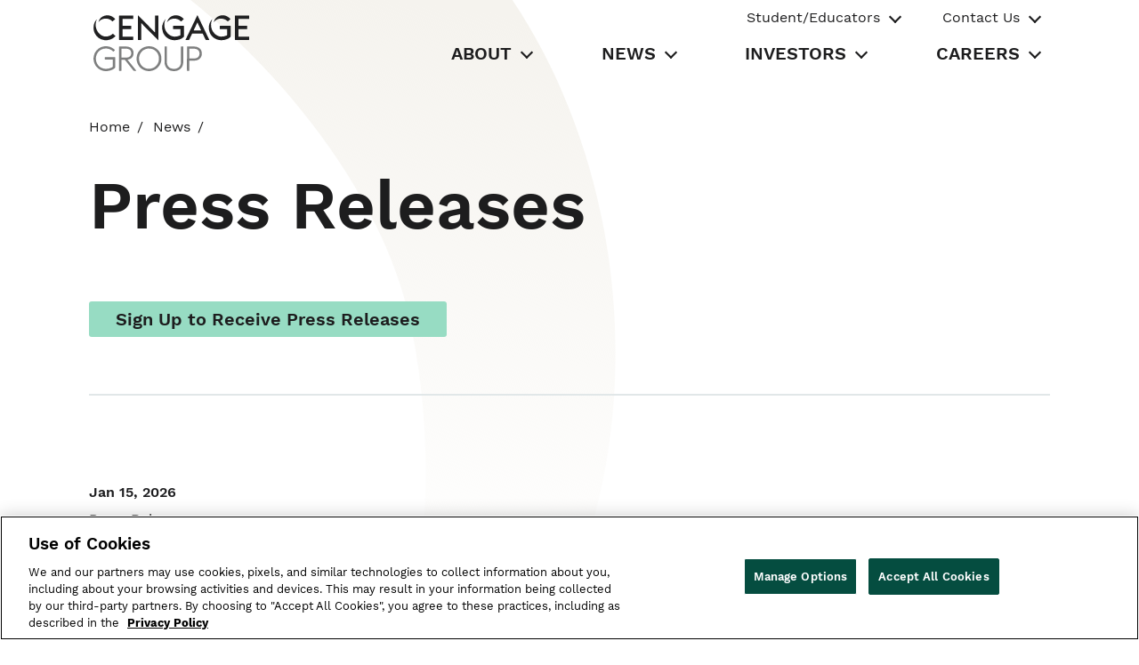

--- FILE ---
content_type: text/html;charset=UTF-8
request_url: https://www.cengagegroup.com/news/press-releases/?r140_r1:page=2&r140_r1:pageSize=10
body_size: 179585
content:




<!DOCTYPE html>
<html id="corp-html" class="corp_html mod_no-js" lang="en-US">
<head>
    <meta charset="utf-8">
    <meta name="viewport" content="width=device-width, initial-scale=1">

    <title>Edtech Perspectives, Blogs, &amp; Articles | Cengage Group – Cengage</title>
<script>
//<![CDATA[

        window.components = window.components || {};
        window.components.seo = {
            cafeCategory: 'Perspectives'
        }
    
//]]>
</script>
<meta name="description" content="Explore the latest perspectives, blogs, and articles from Cengage Group. See what is going on within our company, as well as our impact on the world around us."/>
<meta name="robots" content="index,follow"/>
<meta property="og:type" content="article"/>
<meta property="og:title" content="Edtech Perspectives, Blogs, &amp; Articles | Cengage Group"/>
<meta property="og:image" content="https://www.cengagegroup.com/webfiles/latest/cengage/common/images/og_logo.svg"/>
<meta property="og:description" content="Explore the latest perspectives, blogs, and articles from Cengage Group. See what is going on within our company, as well as our impact on the world around us."/>

<script defer="defer" src="/webfiles/1769077647530/cengage/corp/js/corp-search-dropdown.js" type="text/javascript"></script>
    <!-- [ END : Java Script Prefetch : base-layout ] -->

    <!-- [ CSS Prefetch : base-layout ] -->
    <!-- [ END : CSS Prefetch : base-layout ] -->

    <!--- [ Font Preload : base-layout ] --->
<link rel="preload" as="fetch" importance="high" href="https://fonts.googleapis.com/css2?family=Work+Sans&display=swap" crossorigin/>
<link rel="preload" as="font" type="font/ttf"   importance="low" href="/webfiles/1769077647530/cengage/corp/fonts/workSans/WorkSans-VariableFont_wght.ttf" crossorigin/>
<link rel="preload" as="font" type="font/ttf"   importance="low" href="/webfiles/1769077647530/cengage/corp/fonts/workSans/WorkSans-Italic-VariableFont_wght.ttf" crossorigin/>
<link rel="preload" as="font" type="font/woff"  importance="low" href="/webfiles/1769077647530/cengage/corp/fonts/workSans/WorkSans-Regular.woff" crossorigin/>
<link rel="preload" as="font" type="font/woff2" importance="low" href="/webfiles/1769077647530/cengage/corp/fonts/workSans/WorkSans-Regular.woff2" crossorigin/>
<link rel="preload" as="font" type="font/woff"  importance="low" href="/webfiles/1769077647530/cengage/corp/fonts/workSans/WorkSans-SemiBold.woff" crossorigin/>
<link rel="preload" as="font" type="font/woff2" importance="low" href="/webfiles/1769077647530/cengage/corp/fonts/workSans/WorkSans-SemiBold.woff2" crossorigin/>
<link rel="preload" as="font" type="font/woff"  importance="low" href="/webfiles/1769077647530/cengage/corp/fonts/workSans/WorkSans-Bold.woff" crossorigin/>
<link rel="preload" as="font" type="font/woff2" importance="low" href="/webfiles/1769077647530/cengage/corp/fonts/workSans/WorkSans-Bold.woff2" crossorigin/>
<link rel="preload" as="font" type="font/woff"  importance="low" href="/webfiles/1769077647530/cengage/corp/fonts/workSans/WorkSans-Italic.woff" crossorigin/>
<link rel="preload" as="font" type="font/woff2" importance="low" href="/webfiles/1769077647530/cengage/corp/fonts/workSans/WorkSans-Italic.woff2" crossorigin/>
<link rel="preload" as="font" type="font/woff2"   importance="low" href="/webfiles/1769077647530/cengage/corp/fonts/openSans/OpenSans-Regular.woff2" crossorigin>
<link rel="preload" as="font" type="font/woff2"  importance="low" href="/webfiles/1769077647530/cengage/corp/fonts/openSans/OpenSans-Italic.woff2" crossorigin/>
<link rel="preload" as="font" type="font/woff2"   importance="low" href="/webfiles/1769077647530/cengage/corp/fonts/openSans/OpenSans-SemiBold.woff2" crossorigin>
<link rel="preload" as="font" type="font/woff2"  importance="low" href="/webfiles/1769077647530/cengage/corp/fonts/openSans/OpenSans-Bold.woff2" crossorigin/>

    <!--- [ END : Font Preload ] --->

<link as="image" importance="high" rel="prefetch" href="https://www.cengagegroup.com/binaries/content/gallery/cengage-us-en/svg/logo-cengage.svg"/>

    <!-- [ END - Prefetch Images : base-layout ] -->
<link rel="shortcut icon" sizes="any" href="/webfiles/1769077647530/cengage/corp/favicons/favicon.svg"/>
<link rel="shortcut icon" type="image/svg+xml" href="/webfiles/1769077647530/cengage/corp/favicons/favicon.svg"
      media="(prefers-color-scheme:light)">
<link rel="shortcut icon" type="image/svg+xml" href="/webfiles/1769077647530/cengage/corp/favicons/favicon-dark.svg"
      media="(prefers-color-scheme:dark)">
<link rel="shortcut icon" href="/webfiles/1769077647530/cengage/corp/favicons/favicon.ico" media="(prefers-color-scheme:light)"/>
<link rel="shortcut icon" href="/webfiles/1769077647530/cengage/corp/favicons/favicon-dark.ico" media="(prefers-color-scheme:dark)"/>
<link rel="apple-touch-icon" sizes="180x180" type="image/svg+xml"
      href="/webfiles/1769077647530/cengage/corp/favicons/apple-touch-icon.png" media="(prefers-color-scheme:light)"/>
<link rel="apple-touch-icon" sizes="180x180" type="image/svg+xml"
      href="/webfiles/1769077647530/cengage/corp/favicons/favicon-dark.png" media="(prefers-color-scheme:dark)"/>
<link rel="alternate icon" type="image/png" sizes="32x32"
      href="/webfiles/1769077647530/cengage/corp/favicons/favicon.png"/>
<link rel="alternate icon" type="image/png" sizes="16x16"
      href="/webfiles/1769077647530/cengage/corp/favicons/favicon.png"/>
<link rel="manifest" href="/webfiles/1769077647530/cengage/corp/favicons/site.webmanifest"/>
<link rel="mask-icon" href="/webfiles/1769077647530/cengage/corp/favicons/safari-pinned-tab.svg"
      media="(prefers-color-scheme:light)">
<link rel="mask-icon" href="/webfiles/1769077647530/cengage/corp/favicons/favicon-dark.svg"
      media="(prefers-color-scheme:dark)">
<meta name="msapplication-TileColor" content="#056f5f">
<meta name="msapplication-config" content="/webfiles/1769077647530/cengage/corp/favicons/browserconfig.xml" />
<meta name="theme-color" content="#056f5f">
    <!-- Google Tag Manager -->
       <script async>(function(w,d,s,l,i){w[l]=w[l]||[];w[l].push({'gtm.start':
               new Date().getTime(),event:'gtm.js'});var f=d.getElementsByTagName(s)[0],
           j=d.createElement(s),dl=l!='dataLayer'?'&l='+l:'';j.async=true;j.src=
           'https://www.googletagmanager.com/gtm.js?id='+i+dl;f.parentNode.insertBefore(j,f);
       })(window,document,'script','dataLayer', "GTM-5ZZ9XQ9");</script>
    <!-- End Google Tag Manager -->

    <link rel="stylesheet" title="Common" href="/webfiles/1769077647530/cengage/corp/css/corp-main.css" />


<script>
//<![CDATA[

    
        var user = {
            'persona': 'Anonymous',
            'registered': 'false'
            
        };
    

//]]>
</script>
<script>
//<![CDATA[

    
        var partner = {
        };
    

//]]>
</script>
<script>
//<![CDATA[

    var page = {'siteName':'Cengage Corporate Website', 'brand': "Cengage",
        'pageType':'Edtech Perspectives, Blogs, & Articles | Cengage Group','name':'Perspectives','domain':'www.cengagegroup.com',
        'url':'http://www.cengagegroup.com/site/news/press-releases/','environment':'prod'
        , 'countryCode':'US','region':'NA'};

    dataLayer.push({ 'event':'virtualPageView', 'page':page, 'user': user, 'partner': partner });

//]]>
</script>

<title>Press Releases - Cengage Group</title>

</head>

<body id="corp-body" class="corp_body">

<!-- Google Tag Manager (noscript) -->
        <noscript>
            <iframe src="https://www.googletagmanager.com/ns.html?id=GTM-5ZZ9XQ9"
                    height="0" width="0" style="display:none;visibility:hidden" loading="lazy"></iframe>
        </noscript>
<!-- End Google Tag Manager (noscript) -->






<header id="corp-header" class="c-header" role="banner" data-ui-component="global-header">

    <section class="c-header_container">
        <div>
            <span>&nbsp;</span>
            <a class="u-screen-reader-text" aria-label="Skip to main content" href="#main">Skip to main content</a>
        </div>
        <div class="c-header_top-section">
            <div id="c-header-logo" class="c-logo c-logo--header">
                <a href="/" class="c-logo_link" >
                    <span class="u-screen-reader-text">Cengage</span>
                    <svg class="c-logo_svg" id="CengageGroupLogo" role="img" aria-label="Cengage Group logo" xmlns="http://www.w3.org/2000/svg" viewBox="0 0 3711.37 1333.73">
                        <title>Cengage Group Logo</title>
                        <defs>
                            <style>
                                #CengageGroupLogo .cls-1 { fill: #7e7f7f; }
                                #CengageGroupLogo .cls-2 { fill: #202021; }
                            </style>
                        </defs>
                        <path class="cls-1" d="M1299.65,1337c-3.92-3.9-9.25-2.91-13.92-3.63-112.23-17.43-191-78.06-235-182.78-16.6-39.52-22.62-81.38-20.55-124.11,6.77-139.77,102.8-250.54,235.3-276,104.44-20,197,6.41,273.13,82.14,43.75,43.53,69.74,97,79.24,158,11.89,76.37-1.26,148.06-43.91,212.94-46,70.06-111.3,112.14-193.73,127.55-7.19,1.34-14.46,2.28-21.68,3.46-1.86.3-4.13-.12-4.93,2.4Zm26.57-537.37c-7.33,0-14.69-.46-22,.13a216.21,216.21,0,0,0-24.68,3.51c-71.9,14.24-126.37,53-161.49,117.37-29,53.21-35.54,110.38-24.47,169.43,11.89,63.4,44,114.56,97.68,150.88,54.48,36.85,115,47.94,179.24,36.25,78.9-14.34,136-58.52,170.13-131,23.39-49.67,28.22-102.24,18-156-8.63-45.52-28.31-85.81-60.58-119.36C1451.27,822.18,1393.25,799.73,1326.22,799.63Z" transform="translate(-2 -3.27)"/>
                        <path class="cls-1" d="M2,1023.23c3.33-4.88,3.12-10.65,3.71-16.12,6.68-62.1,30.07-117,71.41-163.88,45.76-51.87,103.16-83.9,171.38-94.56,85.08-13.3,163.51,3.75,232.91,56.45a194.32,194.32,0,0,1,28.85,27.56c4.76,5.48,4.77,5.6-.26,10.21q-14.36,13.18-28.84,26.21c-5.71,5.15-5.8,5.17-11.53-.94a206.63,206.63,0,0,0-45.72-36.89c-33-19.52-68.71-29.82-106.92-32.43-46.63-3.19-91,4.86-132.21,27C121.11,860,81.93,913.41,66.32,983.5c-13.4,60.19-7,118.79,21.94,173.61,34.45,65.17,88.71,105.5,161,119.82,64.44,12.78,126.5,3.57,185.37-25.9,8.35-4.18,16.05-9.45,23.72-14.78,3.91-2.71,5.66-5.77,5.64-10.69-.16-52.62-.07-105.24-.12-157.86,0-8.14-.15-8.21-9.36-8.22q-84,0-167.94,0c-15.52,0-13.9,2.13-13.86-13.72,0-11.31.72-22.62.63-33.93-.05-5.37,2.11-7.14,7.09-6.62a49,49,0,0,0,5,0H507.3c2.33,0,4.67.11,7,0,3.8-.19,5.54,1.47,5.31,5.29-.11,2,0,4,0,6,0,76.93-.12,153.87.19,230.8,0,7.44-2.29,12.48-7.59,17.27-23.08,20.84-49.84,35.37-78.54,46.72-31.16,12.33-63.59,19.35-96.77,23.26-2.42.29-5.53-.77-7,2.48h-58c-1.34-3.34-4.48-2.28-6.88-2.62-20.09-2.88-39.94-6.79-59.29-13.12C94.84,1285,17.18,1188.36,5.63,1072.31c-.51-5.12-.42-10.55-3.63-15.1Z" transform="translate(-2 -3.27)"/>
                        <path class="cls-1" d="M1893.49,1337c-5-4.06-11.16-3.1-16.86-4-47-7.25-88.86-24.94-122.4-59.76-28.64-29.74-44.68-65.71-52.61-105.73-4.22-21.31-5.31-42.92-5.33-64.55q-.21-169.82-.06-339.63c0-13.72-1-12.25,12.4-12.3,12.32,0,24.65.14,37-.08,4.8-.08,6.65,1.76,6.28,6.43-.21,2.65,0,5.32,0,8q0,175.3.08,350.62c0,25.77,3.78,51.06,13.49,75.18,16.78,41.67,47.09,68.78,89.74,81.79a219.83,219.83,0,0,0,124.15,1.66c57.53-15.78,91.37-54.4,104.05-112.19,3.58-16.35,4.55-32.9,4.55-49.59q-.07-174.31,0-348.62c0-14.77-1.7-13.1,13.48-13.19,10.66-.07,21.32,0,32,0,10,0,10,.06,10.09,10.52v1q0,176.31,0,352.62c0,32.58-5.08,64.31-17.25,94.65-23.64,58.88-66.48,96.78-126.92,115.2a230.37,230.37,0,0,1-40,8.44c-4,.47-8.7-.36-11.8,3.52Z" transform="translate(-2 -3.27)"/>
                        <path class="cls-1" d="M2,277.79c1.28,1.28,2.21-.27,3.32-.41,1.1,2.91.56,5.89.14,8.78a128.06,128.06,0,0,0,0,39.28c.37,2.24.76,4.58-.34,6.78-1.06,0-1.9-1.5-3.12-.47Z" transform="translate(-2 -3.27)"/>
                        <path class="cls-2" d="M1468.16,412.83V401.9q0-187.81,0-375.63c0-13.44-1.12-11.85,11.63-11.89q29-.08,58,0c13,0,11.43-1.25,11.49,12s0,26.64,0,40v536a8.64,8.64,0,0,1-1.34.73,1.51,1.51,0,0,1-.92-.09,6.65,6.65,0,0,1-1.6-1.09L1142.76,194c-2.08,3.76-1.18,7.41-1.18,10.8q-.09,188.82-.08,377.63c0,12.68,2,11.1-11,11.16-19.66.09-39.32,0-59,0h-10.3V3.45l405,410.31Z" transform="translate(-2 -3.27)"/>
                        <path class="cls-2" d="M613.66,304.77V28c0-2,0-4,0-6,.15-7.47.16-7.6,7.8-7.6q161,0,321.92,0c7.93,0,8,.13,8,8.43q.08,31,0,62c0,8.19-.1,8.32-8.16,8.34q-44.49.09-89,0h-148c-2.33,0-4.67.12-7,0-3.87-.22-5.37,1.49-5.2,5.34.21,4.65,0,9.32,0,14q0,68.46,0,136.9c0,9.11-1,9.14,9.32,9.13q92.47,0,185,0c2,0,4,0,6,0,8.66.12,8.73.12,8.75,8.84q.06,30.48,0,61c0,9-.09,9-9.54,9q-93.48,0-186.95,0c-14.82,0-12.46-1.68-12.49,12.83q-.13,77.44,0,154.88c0,2.33.06,4.67,0,7,0,2.53,1.29,3.56,3.65,3.57,2.67,0,5.33,0,8,0H941.76c10.94,0,9.64-.81,9.66,9.59,0,20,0,40,0,59.95,0,8.67,1,8.49-8.78,8.48q-36.49,0-73,0H625.74c-2.66,0-5.33-.09-8,0-2.92.11-4.25-1.1-4.1-4.09.13-2.65,0-5.32,0-8Z" transform="translate(-2 -3.27)"/>
                        <path class="cls-2" d="M3376.73,304.25q0-139.38,0-278.77c0-12.78-1-11.09,11.3-11.09q156.95,0,313.89,0c2,0,4,.14,6,0,3.7-.31,5.46,1,5.44,5q-.15,34.47,0,69c0,3.24-1,5-4.57,4.87-2.66-.12-5.33,0-8,0H3470.88c-1.67,0-3.34,0-5,0-8.55.11-8.62.11-8.63,8.76q0,73.93,0,147.88c0,8.59.08,8.67,8.67,8.68q94.47,0,188.93,0c11.76,0,11.22-1.53,11.21,11.35,0,19,0,38,0,56.95,0,12.81-.45,10.47-11,10.48q-93.48.08-186.94,0c-12.48,0-10.83-.94-10.84,10.45q-.08,78.93,0,157.87c0,2,.1,4,0,6-.17,3.07,1.39,4.1,4.22,4,2.66-.07,5.33,0,8,0h232.92c2.34,0,4.67.11,7,0,3-.16,4,1.27,4,4.16q-.09,35,0,70c0,3.07-1.36,4.08-4.2,3.94-2-.11-4,0-6,0H3385.26c-9.43,0-8.52.77-8.53-8.61Z" transform="translate(-2 -3.27)"/>
                        <path class="cls-2" d="M2480.3,3.27l283.91,588.86c-3.24,2.29-5.94,1.45-8.44,1.46-23.31.08-46.64-.21-69.95.21-6.27.11-9.35-2-12-7.53-20.79-44.57-42-88.92-62.7-133.55-3.28-7.08-7.17-9.21-14.89-9.18q-115.94.51-231.85,0c-8.42,0-12,2.94-15.29,10.1-20.43,44-41.48,87.71-61.94,131.69-2.93,6.29-6.26,8.66-13.33,8.52-24.3-.49-48.63-.18-72.95-.2-1.26,0-2.53-.23-5-.47Zm90.61,365.51-90.56-191.67c-10.62,22.38-20.7,43.6-30.76,64.83-10,21-20.07,41.9-29.75,63s-20.65,41.78-29.47,63.83Z" transform="translate(-2 -3.27)"/>
                        <path class="cls-2" d="M1720.64,101.12c-1.38,3.26-2.72,6.54-4.15,9.78-43.14,97.34-31.29,213.87,31.09,298.7,35.78,48.66,82.11,82.94,141,99,20.71,5.66,41.86,7.31,63.31,6.11,34.1-1.91,67.31-7.77,99-21A182.5,182.5,0,0,0,2073,482.46c3.56-2.09,4.86-4.66,4.84-8.84-.15-43.3-.07-86.6-.12-129.9,0-6.13-.19-6.21-7.9-6.22q-70.47,0-141,0c-7,0-14-.17-21,.06-4.26.13-5.91-1.4-5.89-5.75q.21-33.48,0-66.95c0-4.54,1.92-5.89,6-5.55,1.66.13,3.33,0,5,0H2147.9c12.23,0,10.95-.83,10.95,10.49q0,120.4.16,240.81c0,6.21-1.71,10.58-6.21,14.8-27.67,26-60.13,43.74-95.73,56-45.88,15.75-93.14,21.27-141.54,18.48C1798.47,593.11,1694.81,518,1657,405.45c-34.92-103.82-19-200.71,47.56-288.51C1709,111,1713.9,105.25,1720.64,101.12Z" transform="translate(-2 -3.27)"/>
                        <path class="cls-2" d="M2831.45,106.11c-18.5,40.56-28.08,83.21-27.49,127.7,1.11,84,29.78,156.82,91.55,215.08,32.53,30.67,70.44,52,114.44,61.75a180.35,180.35,0,0,0,42.61,4.42c38.18-.74,75.47-6.42,111-21.23a167.79,167.79,0,0,0,23-11.79c3.21-2,4.46-4.22,4.45-8q-.18-65.44,0-130.89c0-4.31-1.36-6.1-5.69-5.7-2.31.21-4.66,0-7,0q-77.47,0-155,0c-8.1,0-8.19-.1-8.21-8.14q-.07-31.47,0-62.95c0-6.89.14-7,7.2-7q120.95-.06,241.91,0c7,0,7.13.15,7.14,7q0,123.39.15,246.79c0,5.3-2.11,8.67-5.62,12-24.78,23.45-53.72,40.11-85.34,52.35-36.3,14-74,20.79-112.85,22.73-41.74,2.07-82.67-2.25-121.62-17.28-105-40.52-169.33-116.37-188.86-227.31-15-84.94,4-163.2,55.66-232.95a164.36,164.36,0,0,1,16.15-19C2830.57,103.86,2831,105,2831.45,106.11Z" transform="translate(-2 -3.27)"/>
                        <path class="cls-1" d="M814.27,1064l209.94,263.35c-1.88,3-4.45,1.85-6.51,1.86-17,.1-34-.16-51,.18-5.91.11-9.65-1.85-13.35-6.54q-99.15-125.4-198.52-250.63c-3.89-4.92-7.62-7.22-14.08-7.09-21,.45-42,.13-63,.19-8.07,0-8.2.13-8.21,8.27q-.06,62,0,123.9V1317.4c0,2.33-.1,4.66,0,7,.13,3.34-1.37,4.86-4.72,4.85-15.33,0-30.66-.06-46,0-4,0-5.23-1.94-5.05-5.55.11-2.33,0-4.66,0-7q0-276.27,0-552.56c0-14.87-1.82-13.08,13.48-13.1q77.48-.1,155,0c33.06,0,65.06,5.35,94.89,20.1,48.39,23.91,74.91,63.09,81,116.64,3.54,31.19-.48,61.14-13.38,89.68-16.56,36.68-45.32,60.09-82.56,73.84a206.76,206.76,0,0,1-41.5,10.62C819.09,1062.16,817.56,1062.92,814.27,1064ZM669.56,909.32q0,48.46,0,96.92c0,8.67.12,8.76,8.8,8.77,34.66,0,69.32.14,104,0a173.69,173.69,0,0,0,44.44-5.87c36.85-10,62.61-31.46,72.11-69.75,3.66-14.75,4.14-29.77,2.62-44.67-4-39.65-24-67.62-62-81.83a143,143,0,0,0-48.78-9.42c-37.32-.38-74.64-.29-112-.34-9.15,0-9.22.09-9.23,9.31Q669.52,860.86,669.56,909.32Z" transform="translate(-2 -3.27)"/>
                        <path class="cls-1" d="M2231.66,1039.57V765.78c0-2,0-4,0-6,.13-8.61.14-8.72,8.91-8.72,54,0,108-.21,161.95.05,36.14.18,70.91,7.11,102.89,24.56,44.16,24.08,70.13,61.43,78,111,5.51,34.79,3.53,69.1-10.55,101.92-17.82,41.54-49.21,68.77-90.93,84.73-26.1,10-53.23,14.41-81.14,14.36q-50-.08-100,0c-2.33,0-4.67.16-7,0-4.54-.35-7,1.22-6.54,6.17.21,2.31,0,4.66,0,7q0,107.42,0,214.83a62.64,62.64,0,0,0,0,7c.62,5.43-2,6.81-7,6.74-14-.22-28-.25-42,0-5.3.1-7-1.91-6.77-7,.31-8.32.08-16.65.08-25Zm55.62-120.29q0,53.91,0,107.81c0,8.24.12,8.49,7,8.48,39.28,0,78.57.26,117.84-.57a138.85,138.85,0,0,0,58.6-14.77c27.43-13.5,45.66-34.92,54.35-64.33,4.69-15.87,5.5-32.13,4.21-48.44-3-37.71-19.65-67.22-53.21-86-24.12-13.54-50.48-18.22-77.8-18.31-33.95-.13-67.91-.06-101.87,0-9.09,0-9.16.1-9.17,9.38Q2287.25,865.88,2287.28,919.28Z" transform="translate(-2 -3.27)"/>
                        <path class="cls-2" d="M5.12,332.22c1.1-2.2.71-4.54.34-6.78a128.06,128.06,0,0,1,0-39.28c.42-2.89,1-5.87-.14-8.78,3.29-56.9,23.94-107.12,58.55-152Q71.79,115.14,80,105.11c1-1.23,1.79-3.93,4.46-2.17l.18-.11A276.63,276.63,0,0,0,58.6,186.16C51.33,234.22,53.9,281.92,69.8,328c22,63.92,60.6,115.83,117.83,152.66,40.14,25.83,84.2,36.51,132.12,31.55,43.69-4.52,83.35-18.82,118.59-45.12a152.53,152.53,0,0,0,24.12-23.05c22.25,18.66,44.3,36.74,65.29,56.41-4.82,7.89-11.16,13.8-17.37,19.72-38.26,36.48-84.06,58.83-135,71.26-36.19,8.83-73,12.18-109.94,7.6-103-12.78-179.88-64.67-229-156.35C18,408.32,8.12,371.16,5.12,332.22Z" transform="translate(-2 -3.27)"/>
                        <path class="cls-2" d="M2871.77,170.31c-1.89-3.69-.15-7.11.86-10.54,21.75-74,70.37-122.64,143.73-143.06,81-22.56,155.14-3.91,220.79,48.4,10.42,8.31,19.87,17.7,29.14,27.27,2.58,2.67,4.06,4.66.29,8-20.78,18.18-41.35,36.6-61.95,54.91-4-2-6.23-5.4-9-8.13-32.72-31.9-71.95-50.42-116.94-57.43-33.64-5.25-66.95-4.81-99.7,5.22-42.27,12.94-76.76,37.35-104.26,71.81-1,1.29-2.16,2.51-3.24,3.77Z" transform="translate(-2 -3.27)"/>
                        <path class="cls-2" d="M2157,97.2l-66,58.56c-46.57-50.19-104.85-70.49-170.9-69.22-67.13,1.28-120.19,31.84-162.59,84.87.76-10.29,3.48-18.5,6.56-26.41,28.17-72.25,80.51-117.81,156.23-132.4C2004.84-3.68,2078.73,21,2141,80.27c4.58,4.35,8.91,9,13.31,13.51A38.67,38.67,0,0,1,2157,97.2Z" transform="translate(-2 -3.27)"/>
                        <path class="cls-2" d="M520.93,96.59c-.5,2.65-2,3.6-3.19,4.67-18.75,16.49-37.59,32.88-56.25,49.46-3.51,3.13-5.69,4.15-9.66.07-35.68-36.62-79.36-57.47-129.94-63.25C261.82,80.66,207,94,159.27,132.42a216.21,216.21,0,0,0-30.35,30.3c-1.87,2.25-3.76,4.49-5.89,7-1.85-2.78-.73-4.85-.14-6.89,23-79.67,75.44-129.53,155.46-148.37,87.87-20.68,163.32,5.79,227.91,66.8C511.52,86.27,516.3,91.74,520.93,96.59Z" transform="translate(-2 -3.27)"/>
                        <path class="cls-1" d="M2831.45,106.11c-.46-1.1-.88-2.25-2.32-2.42.65-2.43,2.41-3.76,5.15-4.91C2835,102,2833.57,104.19,2831.45,106.11Z" transform="translate(-2 -3.27)"/>
                        <path class="cls-2" d="M84.48,102.94l.36-1.46c-1.56.22-.33.87-.19,1.35Z" transform="translate(-2 -3.27)"/>
                        <path class="cls-2" d="M2871.46,170.48l-.16-.36s.49.17.48.18Z" transform="translate(-2 -3.27)"/>
                    </svg>
                </a>
            </div>
            <button id="header-nav-toggle-btn"
                    class="c-header-toggle-btn"
                    data-toggle="tab"
                    role="tab"
                    aria-controls="header_nav-tabpanel"
                    aria-expanded="false"
                    aria-label="Button Toggle Primary Navigation">
                <span class="c-header-toggle-btn-text">Close</span>
                <i class="u-screen-reader-text">Toggle Menu</i>
                <span class="header-nav-toggle-btn_icon">
                    <span class="c-header_nav-toggle-icon"></span>
                    <span class="c-header_nav-toggle-icon"></span>
                    <span class="c-header_nav-toggle-icon"></span>
                    <span class="c-header_nav-toggle-icon"></span>
                    <span class="c-header_nav-toggle-icon"></span>
                    <span class="c-header_nav-toggle-icon"></span>
                </span>
            </button>

        </div>

        <!-- Header Tab Panel -->
        <section id="header-nav-tabpanel"
                 class="c-header_nav-section"
                 role="tabpanel"
                 aria-labelledby="header-nav-toggle-btn"
                 aria-hidden="true">





<!-- GLOBAL Navigation -->

    <nav id="c-global-navigation" class="c-global-nav">
            <ul class="c-global-nav_list">
                            <li id="global-business-menu-list-item-0" class="c-global-nav_list-item c-global-business-menu">
                                <button id="0-tab-btn"
                                        class="c-global-nav_link c-global-nav_tab-btn c-global-business-menu_btn"
                                        data-toggle="tab" role="tab"
                                        aria-controls="0-tabpanel"
                                        aria-expanded="false"
                                        aria-selected="false">
                                    Student/Educators
                                </button>
                                <ul class="c-global-nav_dropdown-list c-global-business-menu_list"
                                    id="0-tabpanel" tabindex="0" role="tabpanel" aria-labelledby="0-tab-btn" aria-hidden="true">
                                    <button class="c-global-nav_back-btn"
                                            data-toggle="tab" role="tab"
                                            aria-controls="0-tabpanel"
                                            aria-expanded="false"
                                            aria-selected="false">
                                        Back
                                        <span class="u-screen-reader-text">Toggle Student/Educators Menu</span>
                                    </button>
                                    <li class="c-global-nav_dropdown-list-item" role="listitem">
                                        <h3 class="c-global-nav_dropdown-list-item c-global-nav_dropdown-title c-global-nav_dropdown-title--global-business c-global-business-menu_title">
                                            Cengage Group Student/Educators
                                        </h3>
                                    </li>
                                            <li class="c-global-nav_dropdown-list-item" role="listitem">
                                                <a target='_blank' rel='noreferrer' class='c-global-nav_dropdown-list-link c-_dropdown-list-link c-btn--external-link' href="https://www.ed2go.com/" role="link"> ed2go</a>
                                            </li>
                                            <li class="c-global-nav_dropdown-list-item" role="listitem">
                                                <a target='_blank' rel='noreferrer' class='c-global-nav_dropdown-list-link c-_dropdown-list-link c-btn--external-link' href="https://www.gale.com/" role="link"> Gale</a>
                                            </li>
                                            <li class="c-global-nav_dropdown-list-item" role="listitem">
                                                <a target='_blank' rel='noreferrer' class='c-global-nav_dropdown-list-link c-_dropdown-list-link c-btn--external-link' href="https://www.cengage.com/" role="link"> Higher Ed (International)</a>
                                            </li>
                                            <li class="c-global-nav_dropdown-list-item" role="listitem">
                                                <a target='_blank' rel='noreferrer' class='c-global-nav_dropdown-list-link c-_dropdown-list-link c-btn--external-link' href="https://www.cengage.com/" role="link"> Higher Ed (U.S.)</a>
                                            </li>
                                            <li class="c-global-nav_dropdown-list-item" role="listitem">
                                                <a target='_blank' rel='noreferrer' class='c-global-nav_dropdown-list-link c-_dropdown-list-link c-btn--external-link' href="https://www.infosecinstitute.com/" role="link"> Infosec</a>
                                            </li>
                                            <li class="c-global-nav_dropdown-list-item" role="listitem">
                                                <a target='_blank' rel='noreferrer' class='c-global-nav_dropdown-list-link c-_dropdown-list-link c-btn--external-link' href="https://www.milady.com/" role="link"> Milady</a>
                                            </li>
                                            <li class="c-global-nav_dropdown-list-item" role="listitem">
                                                <a target='_blank' rel='noreferrer' class='c-global-nav_dropdown-list-link c-_dropdown-list-link c-btn--external-link' href="https://ngl.cengage.com/" role="link"> National Geographic Learning - K12</a>
                                            </li>
                                            <li class="c-global-nav_dropdown-list-item" role="listitem">
                                                <a target='_blank' rel='noreferrer' class='c-global-nav_dropdown-list-link c-_dropdown-list-link c-btn--external-link' href="https://eltngl.com/" role="link"> National Geographic Learning - ELT</a>
                                            </li>
                                </ul>
                        </li>
                            <li id="global-business-menu-list-item-1" class="c-global-nav_list-item c-global-business-menu">
                                <button id="1-tab-btn"
                                        class="c-global-nav_link c-global-nav_tab-btn c-global-business-menu_btn"
                                        data-toggle="tab" role="tab"
                                        aria-controls="1-tabpanel"
                                        aria-expanded="false"
                                        aria-selected="false">
                                    Contact Us
                                </button>
                                <ul class="c-global-nav_dropdown-list c-global-business-menu_list"
                                    id="1-tabpanel" tabindex="0" role="tabpanel" aria-labelledby="1-tab-btn" aria-hidden="true">
                                    <button class="c-global-nav_back-btn"
                                            data-toggle="tab" role="tab"
                                            aria-controls="1-tabpanel"
                                            aria-expanded="false"
                                            aria-selected="false">
                                        Back
                                        <span class="u-screen-reader-text">Toggle Contact Us Menu</span>
                                    </button>
                                    <li class="c-global-nav_dropdown-list-item" role="listitem">
                                        <h3 class="c-global-nav_dropdown-list-item c-global-nav_dropdown-title c-global-nav_dropdown-title--global-business c-global-business-menu_title">
                                            Cengage Group Contact Us
                                        </h3>
                                    </li>
                                            <li class="c-global-nav_dropdown-list-item" role="listitem">
                                                <a class='c-global-nav_dropdown-list-link c-_dropdown-list-link' href="https://www.cengagegroup.com/contact/" role="link"> Contact Overview</a>
                                            </li>
                                            <li class="c-global-nav_dropdown-list-item" role="listitem">
                                                <a target='_blank' rel='noreferrer' class='c-global-nav_dropdown-list-link c-_dropdown-list-link c-btn--external-link' href="https://support.cengage.com/" role="link"> Support</a>
                                            </li>
                                            <li class="c-global-nav_dropdown-list-item" role="listitem">
                                                <a class='c-global-nav_dropdown-list-link c-_dropdown-list-link' href="https://www.cengagegroup.com/contact/locations/" role="link"> Locations</a>
                                            </li>
                                </ul>
                        </li>
                        </li>
                        </li>
                        </li>
                        </li>
            </ul>
    </nav>





    <nav id="primary-navigation" class="has-edit-button c-primary-nav" aria-label="main" style="position: relative">
            <ul class="c-primary-nav_list">
                <li class="c-primary-nav_list-item ">
                    <a href="/" class="c-primary-nav_link c-primary-nav_link--home" role="link">
                        HOME
                    </a>
                </li>
                            <li class="c-primary-nav_list-item c-primary-nav_dropdown">
                                <button id="ABOUT-tab-btn" class="c-primary-nav_link c-primary-nav_tab-btn" data-toggle="tab" role="tab" aria-controls="ABOUT-tabpanel" aria-selected="false" aria-expanded="false" href="#">ABOUT</button>
                                <ul class="c-primary-nav_dropdown-list" id="ABOUT-tabpanel" tabindex="0" role="tabpanel" aria-labelledby="ABOUT-tab-btn" aria-hidden="true">
                                    <button class="c-primary-nav_back-btn" data-toggle="tab" role="tab" aria-controls="ABOUT-tabpanel" aria-selected="false" aria-expanded="false">
                                        Back
                                        <span class="u-screen-reader-text">Toggle ABOUT Menu</span>
                                    </button>
                                            <li class="c-primary-nav_dropdown-list-item">
                                                <a class='c-primary-nav_dropdown-link' href="https://www.cengagegroup.com/about/" role="link">About Cengage Group</a>
                                            </li>
                                            <li class="c-primary-nav_dropdown-list-item">
                                                <a class='c-primary-nav_dropdown-link' href="https://www.cengagegroup.com/about/what-we-do/" role="link">What We Do</a>
                                            </li>
                                            <li class="c-primary-nav_dropdown-list-item">
                                                <a class='c-primary-nav_dropdown-link' href="https://www.cengagegroup.com/about/leadership/" role="link">Leadership</a>
                                            </li>
                                            <li class="c-primary-nav_dropdown-list-item">
                                                <a class='c-primary-nav_dropdown-link' href="https://www.cengagegroup.com/about/content-development-philosophy/" role="link">Content Development Philosophy</a>
                                            </li>
                                </ul>
                            </li>
                            <li class="c-primary-nav_list-item c-primary-nav_dropdown">
                                <button id="NEWS-tab-btn" class="c-primary-nav_link c-primary-nav_tab-btn" data-toggle="tab" role="tab" aria-controls="NEWS-tabpanel" aria-selected="false" aria-expanded="false" href="#">NEWS</button>
                                <ul class="c-primary-nav_dropdown-list" id="NEWS-tabpanel" tabindex="0" role="tabpanel" aria-labelledby="NEWS-tab-btn" aria-hidden="true">
                                    <button class="c-primary-nav_back-btn" data-toggle="tab" role="tab" aria-controls="NEWS-tabpanel" aria-selected="false" aria-expanded="false">
                                        Back
                                        <span class="u-screen-reader-text">Toggle NEWS Menu</span>
                                    </button>
                                            <li class="c-primary-nav_dropdown-list-item">
                                                <a class='c-primary-nav_dropdown-link' href="https://www.cengagegroup.com/news/" role="link">News Overview</a>
                                            </li>
                                            <li class="c-primary-nav_dropdown-list-item">
                                                <a class='c-primary-nav_dropdown-link' href="https://www.cengagegroup.com/news/media-resources/" role="link">Media Resources</a>
                                            </li>
                                            <li class="c-primary-nav_dropdown-list-item">
                                                <a class='c-primary-nav_dropdown-link' href="https://www.cengagegroup.com/news/press-releases/" role="link">Press Releases</a>
                                            </li>
                                            <li class="c-primary-nav_dropdown-list-item">
                                                <a class='c-primary-nav_dropdown-link' href="https://www.cengagegroup.com/news/perspectives/" role="link">Perspectives Blog</a>
                                            </li>
                                            <li class="c-primary-nav_dropdown-list-item">
                                                <a class='c-primary-nav_dropdown-link' href="https://www.cengagegroup.com/edtech-research/" role="link">Research</a>
                                            </li>
                                            <li class="c-primary-nav_dropdown-list-item">
                                                <a class='c-primary-nav_dropdown-link' href="https://www.cengagegroup.com/news/in-the-news/" role="link">In the News</a>
                                            </li>
                                            <li class="c-primary-nav_dropdown-list-item">
                                                <a class='c-primary-nav_dropdown-link' href="https://www.cengagegroup.com/news/awards/" role="link">Awards</a>
                                            </li>
                                </ul>
                            </li>
                            <li class="c-primary-nav_list-item c-primary-nav_dropdown">
                                <button id="INVESTORS-tab-btn" class="c-primary-nav_link c-primary-nav_tab-btn" data-toggle="tab" role="tab" aria-controls="INVESTORS-tabpanel" aria-selected="false" aria-expanded="false" href="#">INVESTORS</button>
                                <ul class="c-primary-nav_dropdown-list" id="INVESTORS-tabpanel" tabindex="0" role="tabpanel" aria-labelledby="INVESTORS-tab-btn" aria-hidden="true">
                                    <button class="c-primary-nav_back-btn" data-toggle="tab" role="tab" aria-controls="INVESTORS-tabpanel" aria-selected="false" aria-expanded="false">
                                        Back
                                        <span class="u-screen-reader-text">Toggle INVESTORS Menu</span>
                                    </button>
                                            <li class="c-primary-nav_dropdown-list-item">
                                                <a class='c-primary-nav_dropdown-link' href="https://www.cengagegroup.com/investors/" role="link">Cengage Group Overview</a>
                                            </li>
                                            <li class="c-primary-nav_dropdown-list-item">
                                                <a class='c-primary-nav_dropdown-link' href="https://www.cengagegroup.com/investors/quarterly-reporting/" role="link">Quarterly Reporting</a>
                                            </li>
                                            <li class="c-primary-nav_dropdown-list-item">
                                                <a class='c-primary-nav_dropdown-link' href="https://www.cengagegroup.com/investors/current-reports/" role="link">Current Reports (8-Ks)</a>
                                            </li>
                                            <li class="c-primary-nav_dropdown-list-item">
                                                <a class='c-primary-nav_dropdown-link' href="https://www.cengagegroup.com/investors/presentations/" role="link">Presentations</a>
                                            </li>
                                            <li class="c-primary-nav_dropdown-list-item">
                                                <a class='c-primary-nav_dropdown-link' href="https://www.cengagegroup.com/investors/call-replays/" role="link">Call Replays</a>
                                            </li>
                                            <li class="c-primary-nav_dropdown-list-item">
                                                <a class='c-primary-nav_dropdown-link' href="https://www.cengagegroup.com/investors/quarterly-annual-reports/" role="link">Quarterly &amp; Annual Reports</a>
                                            </li>
                                            <li class="c-primary-nav_dropdown-list-item">
                                                <a class='c-primary-nav_dropdown-link' href="https://www.cengagegroup.com/investors/shareholder-info/" role="link">Shareholder Info</a>
                                            </li>
                                            <li class="c-primary-nav_dropdown-list-item">
                                                <a class='c-primary-nav_dropdown-link' href="https://www.cengagegroup.com/investors/#subscribe-contact" role="link">Subscribe &amp; Contact</a>
                                            </li>
                                </ul>
                            </li>
                            <li class="c-primary-nav_list-item c-primary-nav_dropdown">
                                <button id="CAREERS-tab-btn" class="c-primary-nav_link c-primary-nav_tab-btn" data-toggle="tab" role="tab" aria-controls="CAREERS-tabpanel" aria-selected="false" aria-expanded="false" href="#">CAREERS</button>
                                <ul class="c-primary-nav_dropdown-list" id="CAREERS-tabpanel" tabindex="0" role="tabpanel" aria-labelledby="CAREERS-tab-btn" aria-hidden="true">
                                    <button class="c-primary-nav_back-btn" data-toggle="tab" role="tab" aria-controls="CAREERS-tabpanel" aria-selected="false" aria-expanded="false">
                                        Back
                                        <span class="u-screen-reader-text">Toggle CAREERS Menu</span>
                                    </button>
                                            <li class="c-primary-nav_dropdown-list-item">
                                                <a class='c-primary-nav_dropdown-link' href="https://www.cengagegroup.com/careers/" role="link">Careers Overview</a>
                                            </li>
                                            <li class="c-primary-nav_dropdown-list-item">
                                                <a class='c-primary-nav_dropdown-link' href="https://www.cengagegroup.com/about/employee-experience/" role="link">Employee Experience</a>
                                            </li>
                                            <li class="c-primary-nav_dropdown-list-item">
                                                <a class='c-primary-nav_dropdown-link' href="https://www.cengagegroup.com/about/inclusion-and-belonging/" role="link">Inclusion &amp; Belonging</a>
                                            </li>
                                            <li class="c-primary-nav_dropdown-list-item">
                                                <a class='c-primary-nav_dropdown-link' href="https://www.cengagegroup.com/careers/careers-faq/" role="link">FAQs</a>
                                            </li>
                                            <li class="c-primary-nav_dropdown-list-item">
                                                <a class='c-primary-nav_dropdown-link' href="https://www.cengagegroup.com/careers/" role="link">Search Jobs</a>
                                            </li>
                                </ul>
                            </li>
            </ul>
    </nav>

        </section> 

    </section>

</header>




<nav id="corp-breadcrumb" class="c-breadcrumb l-container" aria-label="Breadcrumb" >
        <ol class="c-breadcrumb_list">
            <li class="c-breadcrumb_list-item">
                <a class="c-breadcrumb_link" title="Home" role="link" href="https://www.cengagegroup.com/">
                    Home
                </a>
            </li>
                <li class="c-breadcrumb_list-item">
                        <a class="c-breadcrumb_link" title="News" role="link" href="https://www.cengagegroup.com/news/">
                            News
                        </a>
                </li>
                <li class="c-breadcrumb_list-item">
                </li>
        </ol>
</nav>
    <div class="u-bg-image--swoosh-container">
        <div class="u-bg-image--swoosh-block">
            <div class="u-bg-image--swoosh-image"></div>
        </div>
    </div>

<main id="corp-main" role="main" class="corp_main">
    <div>
        <a id="main" name="main"></a>
    </div>








    <section class="l-container">

        <div class="u-margin-bottom--large-desktop">
            <h1 class="u-h2 u-margin-bottom--large-desktop">Press Releases</h1>
                <a class="c-btn c-btn--primary u-margin-bottom--large-desktop" href="/news/sign-up/">
                    Sign Up to Receive Press Releases
                </a>
                <footer class="c-pagination_footer"></footer>
        </div>





<section>
    <article class="c-article">
        <aside class="c-article_aside">
                <picture class="c-article_picture">
                    <source media="" srcset=""/>
                    <source media="" srcset=""/>
                    <img  class='c-article_img c-article_img--featured' src="https://embed.widencdn.net/img/cengage/dbec4dnzud/400px@1x/Explore-PR-thumbnail.?q=80&x.template=y" alt="" loading="lazy">
                </picture>
        </aside>
        <section class="c-article_body">
            <p class="c-article_date">Jan 15, 2026</p>
            <p class="c-article_section">Press Releases</p>
            <div class='c-article_title c-article_title--featured'>
                <a class='c-article_link c-article_link--featured '
                            href="/news/press-releases/2026/cengage-school-launches-explore-a-unified-k-12-learning-platform-designed-to-engage-every-student-and-personalize-instruction-at-scale/"
                   role="link"
                >
                    Cengage School Launches Explore, a Unified K–12 Learning Platform Designed to Engage Every Student and Personalize Instruction at Scale
                </a>
            </div>
        </section>
    </article>
    <section class="c-article_body" >
        <footer class="c-article_footer"></footer>
    </section>
</section>




<section class="l-container u-margin-bottom--large-desktop u-margin-bottom--medium u-margin-top--large">
    <div class="c-dropdown-search-form">
        <div class="c-dropdown-search-form_year">
            <label id="label-year" class="c-dropdown-search-form_label" for="year">Year</label>
            <div class="custom-select-wrapper" id="custom-select-wrapper-year">
                <div class="custom-select" id="custom-select-year" role="application">
                    <button id="btn-year" class="custom-select__trigger arrow" aria-expanded="false"
                            aria-label="Year dropdown"><span id="firstYearEl">All Years</span>
                    </button>
                    <div class="custom-options" tabindex="-1">
                                <div class="custom-option selected" data-value="All Years" aria-label="All Years"
                                     tabindex="0">All Years</div>
                                <div class="custom-option" data-value="2026" aria-label="2026"
                                     tabindex="0">2026</div>
                                <div class="custom-option" data-value="2025" aria-label="2025"
                                     tabindex="0">2025</div>
                                <div class="custom-option" data-value="2024" aria-label="2024"
                                     tabindex="0">2024</div>
                                <div class="custom-option" data-value="2023" aria-label="2023"
                                     tabindex="0">2023</div>
                                <div class="custom-option" data-value="2022" aria-label="2022"
                                     tabindex="0">2022</div>
                                <div class="custom-option" data-value="2021" aria-label="2021"
                                     tabindex="0">2021</div>
                                <div class="custom-option" data-value="2020" aria-label="2020"
                                     tabindex="0">2020</div>
                                <div class="custom-option" data-value="2019" aria-label="2019"
                                     tabindex="0">2019</div>
                                <div class="custom-option" data-value="2018" aria-label="2018"
                                     tabindex="0">2018</div>
                                <div class="custom-option" data-value="2017" aria-label="2017"
                                     tabindex="0">2017</div>
                    </div>
                </div>
            </div>
        </div>
        <div class="c-dropdown-search-form_category">
            <label class="c-dropdown-search-form_label" for="category">Category</label>
            <div class="custom-select-wrapper" id="custom-select-wrapper-category">
                <div class="custom-select" id="custom-select-category" role="application">
                    <button id="btn-category" class="custom-select__trigger arrow" aria-expanded="false"
                            aria-label="Category dropdown"><span id="firstCategoryEl">All Categories</span>
                    </button>
                    <div class="custom-options" tabindex="-1">
                                <div class="custom-option selected" data-value="All Categories" aria-label="All Categories"
                                     tabindex="0">All Categories</div>
                                <div class="custom-option" data-value="Corporate" aria-label="Corporate"
                                     tabindex="0">Corporate</div>
                                <div class="custom-option" data-value="ed2go" aria-label="ed2go"
                                     tabindex="0">ed2go</div>
                                <div class="custom-option" data-value="Gale" aria-label="Gale"
                                     tabindex="0">Gale</div>
                                <div class="custom-option" data-value="Higher Education" aria-label="Higher Education"
                                     tabindex="0">Higher Education</div>
                                <div class="custom-option" data-value="Milady" aria-label="Milady"
                                     tabindex="0">Milady</div>
                                <div class="custom-option" data-value="National Geographic Learning K-12" aria-label="National Geographic Learning K-12"
                                     tabindex="0">National Geographic Learning K-12</div>
                                <div class="custom-option" data-value="National Geographic Learning ELT" aria-label="National Geographic Learning ELT"
                                     tabindex="0">National Geographic Learning ELT</div>
                    </div>
                </div>
            </div>
        </div>
        <div class="c-dropdown-search-form_search-bar">
            <label class="u-screen-reader-text" for="inputSearch">Search</label>
            <input class="custom-input" type="text" placeholder='Search for "Press Releases"' name="inputSearch"
                   id="inputSearch">
            <span class="btn-search-wrapper">
            <button class="c-btn c-btn--secondary" type="submit" href="/search" id="submitSearch"
                    aria-label="Submit search"></button>
                </span>
        </div>
    </div>
    <div hidden>
        <form action="" method="get" id="searchForm">
            <select name="year" id="year">
                    <option value="All Years">All Years</option>
                    <option value="2026">2026</option>
                    <option value="2025">2025</option>
                    <option value="2024">2024</option>
                    <option value="2023">2023</option>
                    <option value="2022">2022</option>
                    <option value="2021">2021</option>
                    <option value="2020">2020</option>
                    <option value="2019">2019</option>
                    <option value="2018">2018</option>
                    <option value="2017">2017</option>
            </select>
            <select name="category" id="category">
                    <option value="All Categories">All Categories</option>
                    <option value="Corporate">Corporate</option>
                    <option value="ed2go">ed2go</option>
                    <option value="Gale">Gale</option>
                    <option value="Higher Education">Higher Education</option>
                    <option value="Milady">Milady</option>
                    <option value="National Geographic Learning K-12">National Geographic Learning K-12</option>
                    <option value="National Geographic Learning ELT">National Geographic Learning ELT</option>
            </select>
        </form>
    </div>
</section>




<section>
    <article class="c-article">
        <aside class="c-article_aside">
                <picture class="c-article_picture">
                    <source media="" srcset=""/>
                    <source media="" srcset=""/>
                    <img  class='c-article_img c-article_img' src="https://embed.widencdn.net/img/cengage/filgmtwltt/400px@1x/Cengage-School-thumbnail.?q=80&x.template=y" alt="" loading="lazy">
                </picture>
        </aside>
        <section class="c-article_body">
            <p class="c-article_date">Dec 16, 2025</p>
            <p class="c-article_section">Press Releases</p>
            <div class='c-article_title c-article_title'>
                <a class='c-article_link c-article_link '
                            href="/news/press-releases/2025/cengage-group-unites-leading-k-12-brands-under-cengage-school/"
                   role="link"
                >
                    Cengage Group Unites Leading K–12 Brands Under Cengage School
                </a>
            </div>
        </section>
    </article>
    <section class="c-article_body" >
        <footer class="c-article_footer"></footer>
    </section>
</section>




<section>
    <article class="c-article">
        <aside class="c-article_aside">
                <picture class="c-article_picture">
                    <source media="" srcset=""/>
                    <source media="" srcset=""/>
                    <img  class='c-article_img c-article_img' src="https://embed.widencdn.net/img/cengage/i9ymwogwpz/400px@1x/CengageWork-Newsroom.?q=80&x.template=y" alt="" loading="lazy">
                </picture>
        </aside>
        <section class="c-article_body">
            <p class="c-article_date">Dec 9, 2025</p>
            <p class="c-article_section">Press Releases</p>
            <div class='c-article_title c-article_title'>
                <a class='c-article_link c-article_link '
                            href="/news/press-releases/2025/cengage-work-launches-cima-examready%E2%84%A2-to-boost-licensing-success-and-strengthen-the-skilled-trades-pipeline/"
                   role="link"
                >
                    Cengage Work Launches CIMA ExamReady™ to Boost Licensing Success and Strengthen the Skilled Trades Pipeline
                </a>
            </div>
        </section>
    </article>
    <section class="c-article_body" >
        <footer class="c-article_footer"></footer>
    </section>
</section>




<section>
    <article class="c-article">
        <aside class="c-article_aside">
                <picture class="c-article_picture">
                    <source media="" srcset=""/>
                    <source media="" srcset=""/>
                    <img  class='c-article_img c-article_img' src="https://embed.widencdn.net/img/cengage/hhdk46pizd/400px@1x/AWS-Partnership.?q=80&x.template=y" alt="" loading="lazy">
                </picture>
        </aside>
        <section class="c-article_body">
            <p class="c-article_date">Nov 4, 2025</p>
            <p class="c-article_section">Press Releases</p>
            <div class='c-article_title c-article_title'>
                <a class='c-article_link c-article_link '
                            href="/news/press-releases/2025/cengage-group-teams-up-with-aws-to-define-the-future-of-ai-in-education/"
                   role="link"
                >
                    Cengage Group Teams Up with AWS to Define the Future of AI in Education
                </a>
            </div>
        </section>
    </article>
    <section class="c-article_body" >
        <footer class="c-article_footer"></footer>
    </section>
</section>




<section>
    <article class="c-article">
        <aside class="c-article_aside">
                <picture class="c-article_picture">
                    <source media="" srcset=""/>
                    <source media="" srcset=""/>
                    <img  class='c-article_img c-article_img' src="https://embed.widencdn.net/img/cengage/i9ymwogwpz/400px@1x/CengageWork-Newsroom.?q=80&x.template=y" alt="" loading="lazy">
                </picture>
        </aside>
        <section class="c-article_body">
            <p class="c-article_date">Oct 30, 2025</p>
            <p class="c-article_section">Press Releases</p>
            <div class='c-article_title c-article_title'>
                <a class='c-article_link c-article_link '
                            href="/news/press-releases/2025/cengage-work-expands-ai-and-cybersecurity-training-reach-through-linkedin-learning/"
                   role="link"
                >
                    Cengage Work Expands AI and Cybersecurity Training Reach Through LinkedIn Learning
                </a>
            </div>
        </section>
    </article>
    <section class="c-article_body" >
        <footer class="c-article_footer"></footer>
    </section>
</section>




<section>
    <article class="c-article">
        <aside class="c-article_aside">
                <picture class="c-article_picture">
                    <source media="" srcset=""/>
                    <source media="" srcset=""/>
                    <img  class='c-article_img c-article_img' src="https://embed.widencdn.net/img/cengage/injnv04wwm/400px@1x/pr-mindtap-introduction-to-ai-Thumbnail-528x300-2.?q=80&x.template=y" alt="" loading="lazy">
                </picture>
        </aside>
        <section class="c-article_body">
            <p class="c-article_date">Oct 22, 2025</p>
            <p class="c-article_section">Press Releases</p>
            <div class='c-article_title c-article_title'>
                <a class='c-article_link c-article_link '
                            href="/news/press-releases/2025/cengage-launches-mindtap-for-introduction-to-artificial-intelligence-a-business-perspective-to-equip-students-with-ai-literacy/"
                   role="link"
                >
                    Cengage launches MindTap for Introduction to Artificial Intelligence: A Business Perspective to Equip Students with AI Literacy
                </a>
            </div>
        </section>
    </article>
    <section class="c-article_body" >
        <footer class="c-article_footer"></footer>
    </section>
</section>




<section>
    <article class="c-article">
        <aside class="c-article_aside">
                <picture class="c-article_picture">
                    <source media="" srcset=""/>
                    <source media="" srcset=""/>
                    <img  class='c-article_img c-article_img' src="https://embed.widencdn.net/img/cengage/yup5qqbtkt/400px@1x/NGL-PR-Thumbnail.?q=80&x.template=y" alt="" loading="lazy">
                </picture>
        </aside>
        <section class="c-article_body">
            <p class="c-article_date">Oct 7, 2025</p>
            <p class="c-article_section">Press Releases</p>
            <div class='c-article_title c-article_title'>
                <a class='c-article_link c-article_link '
                            href="/news/press-releases/2025/national-geographic-learning-announces-elementary-school-as-winner-of-first-ever-meet-a-national-geographic-explorer-contest/"
                   role="link"
                >
                    National Geographic Learning Announces Elementary School as Winner of  First-Ever “Meet a National Geographic Explorer” Contest
                </a>
            </div>
        </section>
    </article>
    <section class="c-article_body" >
        <footer class="c-article_footer"></footer>
    </section>
</section>




<section>
    <article class="c-article">
        <aside class="c-article_aside">
                <picture class="c-article_picture">
                    <source media="" srcset=""/>
                    <source media="" srcset=""/>
                    <img  class='c-article_img c-article_img' src="https://embed.widencdn.net/img/cengage/freyrps4dl/400px@1x/CG-Employability-Survey-Report-PressRelease-Thumbnail-2025.?q=80&x.template=y" alt="" loading="lazy">
                </picture>
        </aside>
        <section class="c-article_body">
            <p class="c-article_date">Sep 9, 2025</p>
            <p class="c-article_section">Press Releases</p>
            <div class='c-article_title c-article_title'>
                <a class='c-article_link c-article_link '
                            href="/news/press-releases/2025/cengage-group-2025-employability-report/"
                   role="link"
                >
                    Cengage Group’s 2025 Employability Report Reveals Growing Gap Between Education and Employment
                </a>
            </div>
        </section>
    </article>
    <section class="c-article_body" >
        <a class="c-btn--tag" href="/news/research/">research</a>
        <a class="c-btn--tag" href="/news/employability/">employability</a>
        <a class="c-btn--tag" href="/news/ai/">ai</a>
        <a class="c-btn--tag" href="/news/workforce/">workforce</a>
        <a class="c-btn--tag" href="/news/higher+education/">higher education</a>
        <footer class="c-article_footer"></footer>
    </section>
</section>

            <ul class="c-pagination u-margin-top--large">
                            <li class="active">
                                <a href="javascript:;" aria-label="Page 1 of Updates List">
                                    1
                                </a>
                            </li>
                        <li>
                            <div class="u-margin-left--small-desktop u-margin-right--x-small-desktop">
                            </div>
                        </li>
                            <li>
                                <a class="c-pagination--inactive-link" href="/news/press-releases/?r140_r1:page=2&amp;r140_r1:pageSize=10&amp;r180_r1:page=2&amp;r180_r1:pageSize=8" aria-label="Page 2 of Updates List">
                                    2
                                </a>
                            </li>
                        <li>
                            <div class="u-margin-left--small-desktop u-margin-right--x-small-desktop">
                            </div>
                        </li>
                            <li>
                                <a class="c-pagination--inactive-link" href="/news/press-releases/?r140_r1:page=2&amp;r140_r1:pageSize=10&amp;r180_r1:page=3&amp;r180_r1:pageSize=8" aria-label="Page 3 of Updates List">
                                    3
                                </a>
                            </li>
                        <li>
                            <div class="u-margin-left--small-desktop u-margin-right--x-small-desktop">
                            </div>
                        </li>
                            <li>
                                <a class="c-pagination--inactive-link" href="/news/press-releases/?r140_r1:page=2&amp;r140_r1:pageSize=10&amp;r180_r1:page=4&amp;r180_r1:pageSize=8" aria-label="Page 4 of Updates List">
                                    4
                                </a>
                            </li>
                        <li>
                            <div class="u-margin-left--small-desktop u-margin-right--x-small-desktop">
                            </div>
                        </li>
                            <li>
                                <a class="c-pagination--inactive-link" href="/news/press-releases/?r140_r1:page=2&amp;r140_r1:pageSize=10&amp;r180_r1:page=5&amp;r180_r1:pageSize=8" aria-label="Page 5 of Updates List">
                                    5
                                </a>
                            </li>
                        <li>
                            <div class="u-margin-left--small-desktop u-margin-right--x-small-desktop">
                            </div>
                        </li>
                            <li>
                                <a class="c-pagination--inactive-link" href="/news/press-releases/?r140_r1:page=2&amp;r140_r1:pageSize=10&amp;r180_r1:page=6&amp;r180_r1:pageSize=8" aria-label="Page 6 of Updates List">
                                    6
                                </a>
                            </li>
                        <li>
                            <div class="u-margin-left--small-desktop u-margin-right--x-small-desktop">
                            </div>
                        </li>
                            <li>
                                <a class="c-pagination--inactive-link" href="/news/press-releases/?r140_r1:page=2&amp;r140_r1:pageSize=10&amp;r180_r1:page=7&amp;r180_r1:pageSize=8" aria-label="Page 7 of Updates List">
                                    7
                                </a>
                            </li>
                        <li>
                            <div class="u-margin-left--small-desktop u-margin-right--x-small-desktop">
                            </div>
                        </li>
                            <li>
                                <a class="c-pagination--inactive-link" href="/news/press-releases/?r140_r1:page=2&amp;r140_r1:pageSize=10&amp;r180_r1:page=8&amp;r180_r1:pageSize=8" aria-label="Page 8 of Updates List">
                                    8
                                </a>
                            </li>
                        <li>
                            <div class="u-margin-left--small-desktop u-margin-right--x-small-desktop">
                            </div>
                        </li>
                            <li>
                                <a class="c-pagination--inactive-link" href="/news/press-releases/?r140_r1:page=2&amp;r140_r1:pageSize=10&amp;r180_r1:page=9&amp;r180_r1:pageSize=8" aria-label="Page 9 of Updates List">
                                    9
                                </a>
                            </li>
                        <li>
                            <div class="u-margin-left--small-desktop u-margin-right--x-small-desktop">
                            </div>
                        </li>
                            <li>
                                <a class="c-pagination--inactive-link" href="/news/press-releases/?r140_r1:page=2&amp;r140_r1:pageSize=10&amp;r180_r1:page=10&amp;r180_r1:pageSize=8" aria-label="Page 10 of Updates List">
                                    10
                                </a>
                            </li>
                        <li>
                            <div class="u-margin-left--small-desktop u-margin-right--x-small-desktop">
                                <li>
                                    <a class="c-btn c-btn--pagination" href="/news/press-releases/?r140_r1:page=2&amp;r140_r1:pageSize=10&amp;r180_r1:page=2&amp;r180_r1:pageSize=8"
                                       aria-label="Next Updates Page"></a>
                                </li>
                            </div>
                        </li>
            </ul>

        <aside class="u-margin-top--large">




        








        <div class="l-container 
u-margin-top--0-desktop
u-margin-bottom--xx-small-desktop
u-margin-top--0
u-margin-bottom--0">
            <section class="l-container">
                <h5 id="" class="
                u-h5">More Cengage Group Updates</h5>
            </section>
        </div>


        



    <section id="86" class="c-media-block--list
             u-margin-top--medium-desktop u-margin-bottom--x-medium-desktop u-margin-top--medium u-margin-bottom--medium">
        <div class="c-media-block-list--news-categories u-margin-bottom--0 u-margin-top--0">
        <article class="c-media-block c-media-block--news-categories">
            <aside class="news-categories-picture">
                <picture>
                        <img class="object-fit-contain news-categories-image-sizes"
                             src="https://embed.widencdn.net/img/cengage/j7nay17eac/1920px@1x/press-releases.?q=80"
                             alt="Bull horn" loading="lazy"/>
                </picture>
            </aside>
            <section class="c-media-block_body">
                <header class="c-media-block_header ">
                    <h2 class=" c-media-block_title
                    u-break-word">
                    Press Releases
                </h2>
                </header>

                <div class="c-media-block_copy ">
                </div>
        <footer class="l-container c-media-block_footer">
                <a                     class="c-btn c-btn--secondary-small"
                    href="/news/press-releases/">
                                            Browse Releases
                </a>
        </footer>
            </section>
        </article>
        <article class="c-media-block c-media-block--news-categories">
            <aside class="news-categories-picture">
                <picture>
                        <img class="object-fit-contain news-categories-image-sizes"
                             src="https://embed.widencdn.net/img/cengage/rr1s4gua6g/1920px@1x/in-the-news.?q=80"
                             alt="News paper" loading="lazy"/>
                </picture>
            </aside>
            <section class="c-media-block_body">
                <header class="c-media-block_header ">
                    <h2 class=" c-media-block_title
                    u-break-word">
                    In The News
                </h2>
                </header>

                <div class="c-media-block_copy ">
                </div>
        <footer class="l-container c-media-block_footer">
                <a                     class="c-btn c-btn--secondary-small"
                    href="/news/in-the-news/">
                                            Explore News Stories
                </a>
        </footer>
            </section>
        </article>
        <article class="c-media-block c-media-block--news-categories">
            <aside class="news-categories-picture">
                <picture>
                        <img class="object-fit-contain news-categories-image-sizes"
                             src="https://embed.widencdn.net/img/cengage/hkdsscn8r6/1920px@1x/perspectives.?q=80"
                             alt="Magnifying glass" loading="lazy"/>
                </picture>
            </aside>
            <section class="c-media-block_body">
                <header class="c-media-block_header ">
                    <h2 class=" c-media-block_title
                    u-break-word">
                    Perspectives
                </h2>
                </header>

                <div class="c-media-block_copy ">
                </div>
        <footer class="l-container c-media-block_footer">
                <a                     class="c-btn c-btn--secondary-small"
                    href="/news/perspectives/">
                                            Read our Blog
                </a>
        </footer>
            </section>
        </article>
        <article class="c-media-block c-media-block--news-categories">
            <aside class="news-categories-picture">
                <picture>
                        <img class="object-fit-contain news-categories-image-sizes"
                             src="https://embed.widencdn.net/img/cengage/nxmefa47rq/1920px@1x/awards.?q=80"
                             alt="Awards" loading="lazy"/>
                </picture>
            </aside>
            <section class="c-media-block_body">
                <header class="c-media-block_header ">
                    <h2 class=" c-media-block_title
                    u-break-word">
                    Awards
                </h2>
                </header>

                <div class="c-media-block_copy ">
                </div>
        <footer class="l-container c-media-block_footer">
                <a                     class="c-btn c-btn--secondary-small"
                    href="/news/awards/">
                                            View our Honors
                </a>
        </footer>
            </section>
        </article>
        </div>
    </section>

        </aside>

    </section>
</main>




<!-- Footer -->
<footer id="corp-global-footer" class="c-global-footer" role="contentinfo">
    <section class="c-global-footer_container">

        <!-- Logo -->
<div id="c-logo-footer" class="c-logo c-logo--footer">
    <a href="/" class="c-logo_link" rel="home">
        <span class="u-screen-reader-text">Cengage</span>
        <svg style="margin-left: -20px;" width="177" height="90" viewBox="0 0 177 90" fill="none"
             xmlns="http://www.w3.org/2000/svg" xmlns:xlink="http://www.w3.org/1999/xlink">
            <rect width="176.256" height="90" fill="url(#pattern0)"/>
            <defs>
                <pattern id="pattern0" patternContentUnits="objectBoundingBox" width="1" height="1">
                    <use xlink:href="#image0_480_603" transform="scale(0.000204248 0.00039984)"/>
                </pattern>
                <image id="image0_480_603" width="4896" height="2501"
                       xlink:href="[data-uri]"/>
            </defs>
        </svg>

    </a>
</div>
        <!-- Navigation -->




    <nav id="c-footer-navigation" class="c-footer-nav" role="navigation" aria-label="main" style="position: relative">
            <ul class="c-footer-nav_list">
                        <li class="c-footer-nav_list-item c-footer-nav_list-item--about" >
                            <h3 class="c-footer-nav_list-header">ABOUT</h3>
                            <ul class="c-footer-nav_sub-list">
                                    <li class="c-footer-nav_sub-list-item">
                                        <a
                                            class='c-footer-nav_link'
                                            href="https://www.cengagegroup.com/about/" role="link">
                                            About Cengage Group
                                        </a>
                                    </li>
                                    <li class="c-footer-nav_sub-list-item">
                                        <a
                                            class='c-footer-nav_link'
                                            href="https://www.cengagegroup.com/about/what-we-do/" role="link">
                                            What We Do
                                        </a>
                                    </li>
                                    <li class="c-footer-nav_sub-list-item">
                                        <a
                                            class='c-footer-nav_link'
                                            href="https://www.cengagegroup.com/about/leadership/" role="link">
                                            Leadership
                                        </a>
                                    </li>
                                    <li class="c-footer-nav_sub-list-item">
                                        <a
                                            class='c-footer-nav_link'
                                            href="https://www.cengagegroup.com/about/content-development-philosophy/" role="link">
                                            Content Development Philosophy
                                        </a>
                                    </li>
                            </ul>
                        </li>
                        <li class="c-footer-nav_list-item c-footer-nav_list-item--news" >
                            <h3 class="c-footer-nav_list-header">NEWS</h3>
                            <ul class="c-footer-nav_sub-list">
                                    <li class="c-footer-nav_sub-list-item">
                                        <a
                                            class='c-footer-nav_link'
                                            href="https://www.cengagegroup.com/news/" role="link">
                                            News Overview
                                        </a>
                                    </li>
                                    <li class="c-footer-nav_sub-list-item">
                                        <a
                                            class='c-footer-nav_link'
                                            href="https://www.cengagegroup.com/news/media-resources/" role="link">
                                            Media Resources
                                        </a>
                                    </li>
                                    <li class="c-footer-nav_sub-list-item">
                                        <a
                                            class='c-footer-nav_link'
                                            href="https://www.cengagegroup.com/news/press-releases/" role="link">
                                            Press Releases
                                        </a>
                                    </li>
                                    <li class="c-footer-nav_sub-list-item">
                                        <a
                                            class='c-footer-nav_link'
                                            href="https://www.cengagegroup.com/news/perspectives/" role="link">
                                            Perspectives Blog
                                        </a>
                                    </li>
                                    <li class="c-footer-nav_sub-list-item">
                                        <a
                                            class='c-footer-nav_link'
                                            href="https://www.cengagegroup.com/edtech-research/" role="link">
                                            Research
                                        </a>
                                    </li>
                                    <li class="c-footer-nav_sub-list-item">
                                        <a
                                            class='c-footer-nav_link'
                                            href="https://www.cengagegroup.com/news/in-the-news/" role="link">
                                            In the News
                                        </a>
                                    </li>
                                    <li class="c-footer-nav_sub-list-item">
                                        <a
                                            class='c-footer-nav_link'
                                            href="https://www.cengagegroup.com/news/awards/" role="link">
                                            Awards
                                        </a>
                                    </li>
                            </ul>
                        </li>
                        <li class="c-footer-nav_list-item c-footer-nav_list-item--investors" >
                            <h3 class="c-footer-nav_list-header">INVESTORS</h3>
                            <ul class="c-footer-nav_sub-list">
                                    <li class="c-footer-nav_sub-list-item">
                                        <a
                                            class='c-footer-nav_link'
                                            href="https://www.cengagegroup.com/investors/" role="link">
                                            Investors Overview
                                        </a>
                                    </li>
                                    <li class="c-footer-nav_sub-list-item">
                                        <a
                                            class='c-footer-nav_link'
                                            href="https://www.cengagegroup.com/investors/quarterly-reporting/" role="link">
                                            Quarterly Reporting
                                        </a>
                                    </li>
                                    <li class="c-footer-nav_sub-list-item">
                                        <a
                                            class='c-footer-nav_link'
                                            href="https://www.cengagegroup.com/investors/current-reports/" role="link">
                                            Current Reports (8-Ks)
                                        </a>
                                    </li>
                                    <li class="c-footer-nav_sub-list-item">
                                        <a
                                            class='c-footer-nav_link'
                                            href="https://www.cengagegroup.com/investors/presentations/" role="link">
                                            Presentations
                                        </a>
                                    </li>
                                    <li class="c-footer-nav_sub-list-item">
                                        <a
                                            class='c-footer-nav_link'
                                            href="https://www.cengagegroup.com/investors/call-replays/" role="link">
                                            Call Replays
                                        </a>
                                    </li>
                                    <li class="c-footer-nav_sub-list-item">
                                        <a
                                            class='c-footer-nav_link'
                                            href="https://www.cengagegroup.com/investors/quarterly-annual-reports/" role="link">
                                            Quarterly &amp; Annual Reports
                                        </a>
                                    </li>
                                    <li class="c-footer-nav_sub-list-item">
                                        <a
                                            class='c-footer-nav_link'
                                            href="https://www.cengagegroup.com/investors/shareholder-info/" role="link">
                                            Shareholder Info
                                        </a>
                                    </li>
                            </ul>
                        </li>
                        <li class="c-footer-nav_list-item c-footer-nav_list-item--careers" >
                            <h3 class="c-footer-nav_list-header">CAREERS</h3>
                            <ul class="c-footer-nav_sub-list">
                                    <li class="c-footer-nav_sub-list-item">
                                        <a
                                            class='c-footer-nav_link'
                                            href="https://www.cengagegroup.com/careers/" role="link">
                                            Careers Overview
                                        </a>
                                    </li>
                                    <li class="c-footer-nav_sub-list-item">
                                        <a
                                            class='c-footer-nav_link'
                                            href="https://www.cengagegroup.com/about/employee-experience/" role="link">
                                            Employee Experience
                                        </a>
                                    </li>
                                    <li class="c-footer-nav_sub-list-item">
                                        <a
                                            class='c-footer-nav_link'
                                            href="https://www.cengagegroup.com/about/inclusion-and-belonging/" role="link">
                                            Inclusion &amp; Belonging
                                        </a>
                                    </li>
                                    <li class="c-footer-nav_sub-list-item">
                                        <a
                                            class='c-footer-nav_link'
                                            href="https://www.cengagegroup.com/careers/careers-faq/" role="link">
                                            FAQs
                                        </a>
                                    </li>
                                    <li class="c-footer-nav_sub-list-item">
                                        <a
                                            class='c-footer-nav_link'
                                            href="https://www.cengagegroup.com/careers/" role="link">
                                            Search Jobs
                                        </a>
                                    </li>
                            </ul>
                        </li>
                        <li class="c-footer-nav_list-item c-footer-nav_list-item--legal" >
                            <h3 class="c-footer-nav_list-header">LEGAL</h3>
                            <ul class="c-footer-nav_sub-list">
                                    <li class="c-footer-nav_sub-list-item">
                                        <a
                                            class='c-footer-nav_link'
                                            href="https://www.cengagegroup.com/accessibility/" role="link">
                                            Accessibility
                                        </a>
                                    </li>
                                    <li class="c-footer-nav_sub-list-item">
                                        <a
                                            class='c-footer-nav_link'
                                            href="https://www.cengagegroup.com/permissions/" role="link">
                                            Copyright
                                        </a>
                                    </li>
                                    <li class="c-footer-nav_sub-list-item">
                                        <a
                                            class='c-footer-nav_link'
                                            href="https://www.cengagegroup.com/privacy/" role="link">
                                            Privacy
                                        </a>
                                    </li>
                                    <li class="c-footer-nav_sub-list-item">
                                        <a
                                            class='c-footer-nav_link'
                                            href="https://www.cengagegroup.com/piracy/" role="link">
                                            Piracy
                                        </a>
                                    </li>
                                    <li class="c-footer-nav_sub-list-item">
                                        <a
                                            class='c-footer-nav_link'
                                            href="https://www.cengagegroup.com/compliance-and-ethics/" role="link">
                                            Compliance &amp; Ethics
                                        </a>
                                    </li>
                                    <li class="c-footer-nav_sub-list-item">
                                        <a
                                            class='c-footer-nav_link'
                                            href="https://www.cengagegroup.com/legal/" role="link">
                                            Terms of Use
                                        </a>
                                    </li>
                                    <li class="c-footer-nav_sub-list-item">
                                        <a
                                            target='_blank' rel='noreferrer' class='c-footer-nav_link c-btn--external-link'
                                            href="https://cengage.my.site.com/s/rtbf/" role="link">
                                            Do Not Sell
                                        </a>
                                    </li>
                            </ul>
                        </li>
                        <li class="c-footer-nav_list-item c-footer-nav_list-item--contact us" >
                            <h3 class="c-footer-nav_list-header">CONTACT US</h3>
                            <ul class="c-footer-nav_sub-list">
                                    <li class="c-footer-nav_sub-list-item">
                                        <a
                                            class='c-footer-nav_link'
                                            href="https://www.cengagegroup.com/contact/" role="link">
                                            Contact Overview
                                        </a>
                                    </li>
                                    <li class="c-footer-nav_sub-list-item">
                                        <a
                                            target='_blank' rel='noreferrer' class='c-footer-nav_link c-btn--external-link'
                                            href="https://support.cengage.com/" role="link">
                                            Support
                                        </a>
                                    </li>
                                    <li class="c-footer-nav_sub-list-item">
                                        <a
                                            class='c-footer-nav_link'
                                            href="https://www.cengagegroup.com/contact/locations/" role="link">
                                            Locations
                                        </a>
                                    </li>
                            </ul>
                        </li>
            </ul>
    </nav>
        <!-- Footer Bottom -->
        <aside class="c-footer-bottom">




    <ul class="c-social-list c-social-list--full-width">

                <li class="c-social_list-item c-social_icon--youtube">
                    <a class="c-social_link" target="_blank" rel="noreferrer" title="youtube" href="https://www.youtube.com/channel/UCWxmh1-ctuKJ61EFj898HKw"
                       data-type="link" data-group="Footer, Social">
    <svg class="c-social_icon" width="32px" height="31px" viewBox="0 0 32 31" version="1.1"
         xmlns="http://www.w3.org/2000/svg" xmlns:xlink="http://www.w3.org/1999/xlink" aria-label="youtube icon" role="img">
        <g id="Symbols" stroke="none" stroke-width="1" fill="none" fill-rule="evenodd">
            <g id="navigation-/-footer-/-Mobile" transform="translate(-64.000000, -1015.000000)">
                <g id="footer-/-desktop" transform="translate(22.000000, 51.000000)">
                    <g id="Group" transform="translate(-0.000088, 0.000000)">
                        <path
                            fill="#FFFFFF"
                            d="M55.9813027,983.046486 L55.9813027,976.7182 L61.57807,979.882771 L55.9813027,983.046486 Z M68.4554238,974.805057 C68.2085849,973.897343 67.4785717,973.182486 66.5516126,972.939914 C64.8710069,972.499343 58.1354541,972.499343 58.1354541,972.499343 C58.1354541,972.499343 51.3999014,972.499343 49.7192956,972.939914 C48.7923365,973.182486 48.0623234,973.897343 47.8146091,974.805057 C47.3646969,976.450771 47.3646969,979.882771 47.3646969,979.882771 C47.3646969,979.882771 47.3646969,983.313914 47.8146091,984.958771 C48.0623234,985.867343 48.7923365,986.5822 49.7192956,986.823914 C51.3999014,987.265343 58.1354541,987.265343 58.1354541,987.265343 C58.1354541,987.265343 64.8710069,987.265343 66.5516126,986.823914 C67.4785717,986.5822 68.2085849,985.867343 68.4554238,984.958771 C68.9062113,983.313914 68.9062113,979.882771 68.9062113,979.882771 C68.9062113,979.882771 68.9062113,976.450771 68.4554238,974.805057 L68.4554238,974.805057 Z M69.7106262,964.5142 C71.7763708,964.5142 73.4534753,966.156486 73.4534753,968.179343 L73.4534753,990.849057 C73.4534753,992.871914 71.7763708,994.5142 69.7106262,994.5142 L46.560282,994.5142 C44.4945374,994.5142 42.8174329,992.871914 42.8174329,990.849057 L42.8174329,968.179343 C42.8174329,966.156486 44.4945374,964.5142 46.560282,964.5142 L69.7106262,964.5142 Z"
                            id="Fill-1"></path>
                    </g>
                    <g id="social-icons-horizontal" transform="translate(6.000000, 964.514286)">
                        <g id="Group-3" transform="translate(36.760000, 0.000000)"></g>
                    </g>
                </g>
            </g>
        </g>
    </svg>
                    </a>
                </li>

                <li class="c-social_list-item c-social_icon--glassdoor">
                    <a class="c-social_link" target="_blank" rel="noreferrer" title="glassdoor" href="https://www.glassdoor.com/Overview/Working-at-Cengage-Group-EI_IE20055.11,24.htm"
                       data-type="link" data-group="Footer, Social">
    <svg width="31px" height="31px" viewBox="0 0 31 31" version="1.1" xmlns="http://www.w3.org/2000/svg"
         xmlns:xlink="http://www.w3.org/1999/xlink" aria-label="glassdoor icon" role="img">
        <defs>
            <polygon id="path-1"
                     points="0.27056002 0 30.9066024 0 30.9066024 29.9995714 0.27056002 29.9995714"></polygon>
        </defs>
        <g id="Symbols" stroke="none" stroke-width="1" fill="none" fill-rule="evenodd">
            <g id="navigation-/-footer-/-desktop" transform="translate(-975.000000, -530.000000)">
                <g id="social-icons-horizontal" transform="translate(791.000000, 530.514286)">
                    <g id="Group-21" transform="translate(183.816254, 0.000000)">
                        <mask id="mask-2" fill="white">
                            <use xlink:href="#path-1"></use>
                        </mask>
                        <g id="Clip-20"></g>
                        <path
                            d="M19.3366822,21.1178571 L9.33970389,21.1178571 C9.33970389,22.4695714 10.4583571,23.565 11.8396049,23.565 L19.3366822,23.565 C20.7170547,23.565 21.8357079,22.4695714 21.8357079,21.1178571 L21.8357079,11.0687143 C21.8357079,11.0198571 21.7954434,10.9795714 21.7446751,10.9795714 L19.427715,10.9795714 C19.377822,10.9795714 19.3366822,11.0198571 19.3366822,11.0687143 L19.3366822,21.1178571 Z M19.3366822,6.43414286 C20.7170547,6.43414286 21.8357079,7.52957143 21.8357079,8.88214286 L11.8396049,8.88214286 L11.8396049,18.9312857 C11.8396049,18.981 11.7984651,19.0204286 11.7485721,19.0204286 L9.43161201,19.0204286 C9.38084372,19.0204286 9.33970389,18.981 9.33970389,18.9312857 L9.33970389,8.88214286 C9.33970389,7.52957143 10.4583571,6.43414286 11.8396049,6.43414286 L19.3366822,6.43414286 Z M27.162878,-0.000428571429 C29.2294979,-0.000428571429 30.9066024,1.64271429 30.9066024,3.66557143 L30.9066024,26.3344286 C30.9066024,28.3572857 29.2286226,29.9995714 27.162878,29.9995714 L4.01253377,29.9995714 C1.94766451,29.9995714 0.27056002,28.3572857 0.27056002,26.3344286 L0.27056002,3.66557143 C0.27056002,1.64271429 1.94766451,-0.000428571429 4.01253377,-0.000428571429 L27.162878,-0.000428571429 Z"
                            id="Fill-19" fill="#FFFFFF" mask="url(#mask-2)"></path>
                    </g>
                </g>
            </g>
        </g>
    </svg>
                    </a>
                </li>

                <li class="c-social_list-item c-social_icon--twitter">
                    <a class="c-social_link" target="_blank" rel="noreferrer" title="twitter" href="http://twitter.com/#!/CengageLearning"
                       data-type="link" data-group="Footer, Social">
    <svg width="32px" height="31px" viewBox="0 0 100 100" version="1.1"
         xmlns="http://www.w3.org/2000/svg" xmlns:xlink="http://www.w3.org/1999/xlink">
        <defs>
            <mask id="cutout-mask">
                <rect width="100" height="100" fill="white" rx="12" ry="12"/>
                <path d="M55.7,45.3l22.1-25.7h-5.2L53.3,42L38,19.6H20.3l23.2,33.8l-23.2,27h5.2l20.3-23.6L62,80.4h17.7L55.7,45.3
                L55.7,45.3z M48.5,53.7l-2.4-3.4L27.4,23.6h8.1l15.1,21.6l2.4,3.4l19.6,28.1h-8.1L48.5,53.7L48.5,53.7z"
                      fill="black"/>
            </mask>
        </defs>
        <rect width="100" height="100" fill="#FFFFFF" mask="url(#cutout-mask)" rx="12" ry="12"/>
    </svg>
                    </a>
                </li>

                <li class="c-social_list-item c-social_icon--linkedin">
                    <a class="c-social_link" target="_blank" rel="noreferrer" title="linkedin" href="http://www.linkedin.com/company/cengage-learning"
                       data-type="link" data-group="Footer, Social">
    <svg width="31px" height="31px" viewBox="0 0 31 31" version="1.1" xmlns="http://www.w3.org/2000/svg"
         xmlns:xlink="http://www.w3.org/1999/xlink" aria-label="linkedin icon" role="img">
        <defs>
            <polygon id="path-1"
                     points="0.216027865 0.000171428571 30.8520703 0.000171428571 30.8520703 30 0.216027865 30"></polygon>
        </defs>
        <g id="Symbols" stroke="none" stroke-width="1" fill="none" fill-rule="evenodd">
            <g id="navigation-/-footer-/-desktop" transform="translate(-938.000000, -530.000000)">
                <g id="social-icons-horizontal" transform="translate(791.000000, 530.514286)">
                    <g id="Group-9" transform="translate(147.053004, 0.000000)">
                        <mask id="mask-2" fill="white">
                            <use xlink:href="#path-1"></use>
                        </mask>
                        <g id="Clip-8"></g>
                        <path
                            d="M7.60281535,5.19874286 C6.06663665,5.19874286 5.06264977,6.18702857 5.06264977,7.48388571 C5.06264977,8.75245714 6.03600061,9.76902857 7.54329389,9.76902857 L7.5721793,9.76902857 C9.13811873,9.76902857 10.1123449,8.75245714 10.1123449,7.48388571 C10.0834595,6.18874286 9.14074467,5.20131429 7.60281535,5.19874286 L7.60281535,5.19874286 Z M26.004573,24.8016 L26.004573,17.2167429 C26.004573,13.1547429 23.7900248,11.2647429 20.8367103,11.2647429 C18.4541016,11.2647429 17.3879673,12.5470286 16.7910021,13.4487429 L16.7910021,11.5750286 L12.3015089,11.5750286 C12.3619057,12.8170286 12.3015089,24.8016 12.3015089,24.8016 L16.7901268,24.8016 L16.7901268,17.4156 C16.7901268,17.0196 16.8198875,16.6244571 16.9389304,16.3424571 C17.2627972,15.5521714 18.0015635,14.7344571 19.2418855,14.7344571 C20.8655958,14.7344571 21.5168305,15.9481714 21.5168305,17.7250286 L21.5168305,24.8016 L26.004573,24.8016 Z M5.32699505,24.8016 L9.81736355,24.8016 L9.81736355,11.5750286 L5.32699505,11.5750286 L5.32699505,24.8016 Z M27.1092212,0.000171428571 C29.1749658,0.000171428571 30.8520703,1.64245714 30.8520703,3.66531429 L30.8520703,26.3341714 C30.8520703,28.3578857 29.1749658,30.0001714 27.1092212,30.0001714 L3.95887693,30.0001714 C1.89400767,30.0001714 0.216027865,28.3578857 0.216027865,26.3341714 L0.216027865,3.66531429 C0.216027865,1.64245714 1.89313236,0.000171428571 3.95887693,0.000171428571 L27.1092212,0.000171428571 Z"
                            id="Fill-7" fill="#FFFFFF" mask="url(#mask-2)"></path>
                    </g>
                </g>
            </g>
        </g>
    </svg>
                    </a>
                </li>
    </ul>
            <section class="c-footer_copyright">
                &copy;<time>2026</time> Cengage Learning, Inc. and its affiliates
            </section>

        </aside><!-- END : c-footer-bottom -->

    </section><!-- END : c-global-footer_container -->

</footer>
<script type="text/javascript" src="/webfiles/1769077647530/cengage/corp/js/shared.js"></script>
<script type="text/javascript" src="/webfiles/1769077647530/cengage/corp/js/jquery.js"></script>
<!-- CORP JS -->
<script type="text/javascript" src="/webfiles/1769077647530/cengage/corp/js/corpsite.js"></script>

<script type="text/javascript" src="/webfiles/1769077647530/cengage/corp/js/corp-global-nav-accessibility.js"></script>

<script type="text/javascript" src="/webfiles/1769077647530/cengage/corp/js/corp-primary-nav-accessibility.js"></script>


<!-- All JS that does not need to be preloded is put here -->

<script src="https://instant.page/5.1.0" type="module" integrity="sha384-by67kQnR+pyfy8yWP4kPO12fHKRLHZPfEsiSXR8u2IKcTdxD805MGUXBzVPnkLHw"></script>
</body>
</html>

